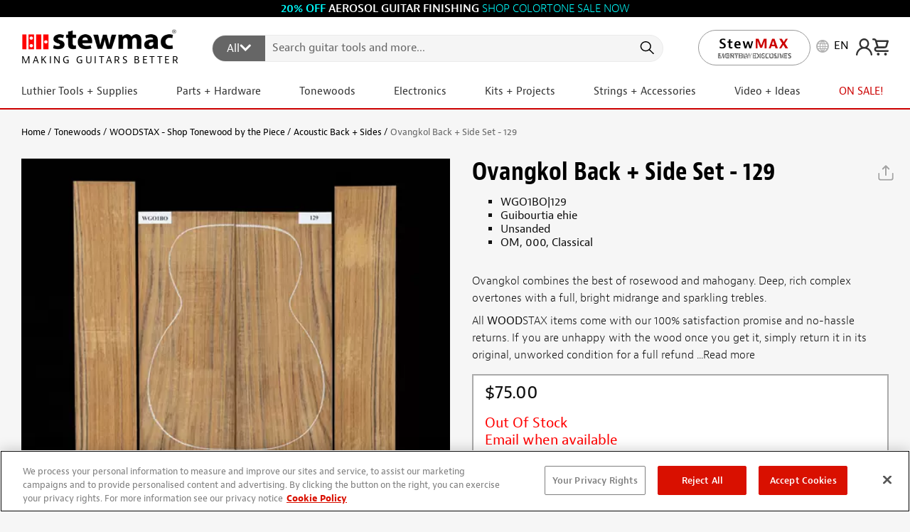

--- FILE ---
content_type: text/javascript; charset=utf-8
request_url: https://www.stewmac.com/bundle/tmx-storefront-wishlist/add-to-wishlist/AddToWishList.js?v=jobwXf5mO15fVZ6zIaPeVLcjqFVQc8e7ExirdV7sZDk1
body_size: 130
content:
$(function(){function n(n,t){var r,i;return r=$(".pdp-product-variant").length>0?$(".pdp-product-variant"):$(".cart-item-tile").filter(function(){return $(this).data("variation-code")==n.parents(".cart-item-tile").data("variation-code")}),i={wishListId:n.data("wishlist-id"),wishlistModel:[]},r.each(function(r,u){var f=$(u),h=f.find('input[name="quantity"]'),o=h.length>0?h.val():"0",c=f.data("is-gift-card"),e,s;if(c!=undefined&&c&&i.wishlistModel.length===0){e=n.data("cart-line-id");s=!0;e!=undefined&&e!=null&&e!=""&&(s=f.data("cart-line-id")==e);s&&i.wishlistModel.push({Code:f.data("variation-code"),CartLineId:n.data("cart-line-id"),Quantity:1,FromName:f.data("from-name"),FromEmail:f.data("from-email"),ToName:f.data("to-name"),ToEmail:f.data("to-email"),GiftAmount:f.data("gift-amount"),GiftMessage:f.data("gift-message"),IsGiftCardLine:!0});return}if(t&&i.wishlistModel.length===0){i.wishlistModel.push({Code:f.data("variation-code"),CartLineId:n.data("cart-line-id"),Quantity:1});return}!t&&o.isNumber()&&+o>0&&i.wishlistModel.push({Code:f.data("variation-code"),CartLineId:n.data("cart-line-id"),Quantity:o})}),i}$.fn.addToWishList=function(){var u=$(this).parent().find(".js-add-to-wishlist-message:first"),t,f,i,r;if(event.preventDefault(),$wishlistLink=$(this),t=$wishlistLink.closest("#addGiftCardForm"),t!=undefined&&t.length>0){t.find('input[name="cartType"]').val("WishList");t.find('input[name="wishListId"]').val($wishlistLink.data("wishlist-id"));$(t).submit();return}if(f=$("#zero-quantity"),r=!1,$("#js-pdp-image-container").length?r=!!$("#js-pdp-image-container").data("is-woodstax"):$(this).closest(".cart-item-tile").length&&(r=!!$(this).closest(".cart-item-tile").data("is-woodstax")),i=n($wishlistLink,r),i===null||i.wishlistModel.length===0){u.html("");f.removeClass("d-none");return}return $.ajax({type:"POST",url:$wishlistLink.data("action"),data:i,beforeSend:function(){u.html("")},success:function(n,t,i){var r=i.getResponseHeader("content-type")||"";if(r.indexOf("html")>-1){$("#zero-quantity").addClass("d-none");u.html(n);return}n.IsSuccess&&(window.location.href=n.WishListPageUrl)}}),this};$(document).ready(function(){$("body").on("click",".js-add-to-wishlist .add-to-wishlist",function(){$(this).addToWishList()})})})